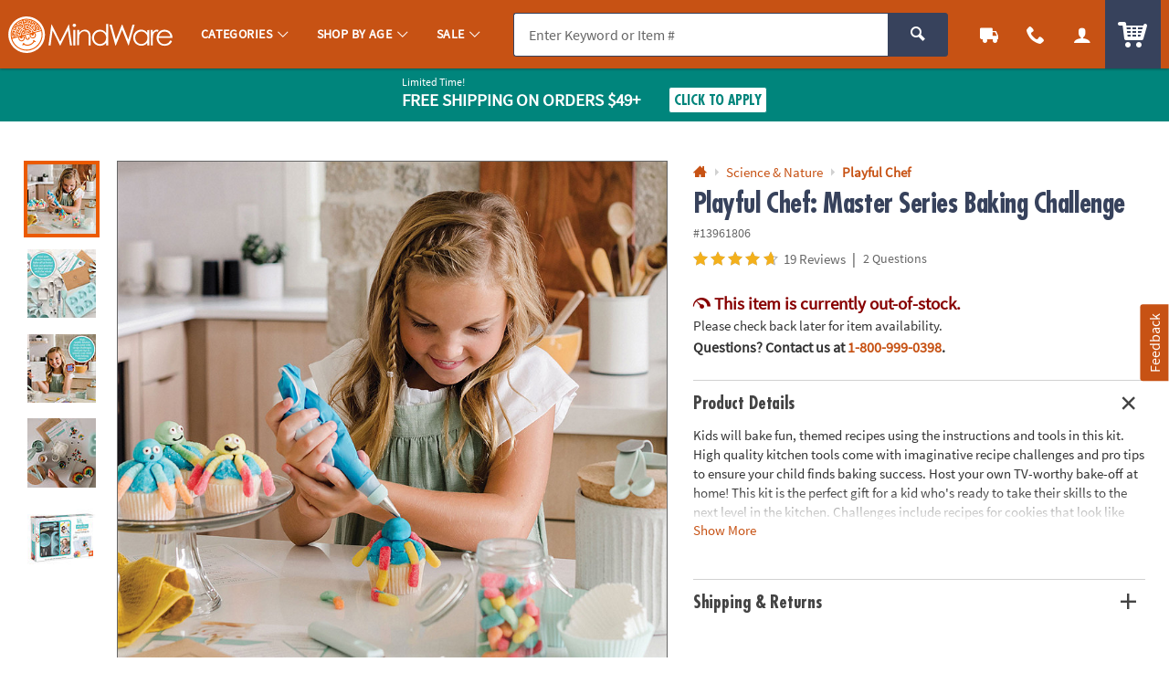

--- FILE ---
content_type: text/html;charset=UTF-8
request_url: https://www.mindware.orientaltrading.com/web/browse/bundleItems/13961806?parentSku=&recommendationTarget=
body_size: 2692
content:

      <script>
        window.utag_data.domo = {"pinball":1,"arigato":false};
        console.log("Domo Arigato:", window.utag_data.domo);
      </script>
    














    <div id="bundle_and_save" class="c_pdp_page_section u_bdrT">
        <h2 class="o_hL u_txtGray5 u_lhf">
            <div class="p_toggler u_pointer u_block u_relative u_padVS u_padVM@mobile u_padRL@mobile" data-parent=".c_pdp_page_section" data-target=".c_pdp_page_section_content" tabindex="0">
                <span class="icon_price-tags u_txtPrice u_align_middle" aria-hidden="true"></span>
                <span class="u_align_middle">Buy Any 3 Playful Chef Items & Save 15%</span>
                <a href="https://www.mindware.orientaltrading.com/buy-any-3-playful-chef-items-and-save-15-a2-13957935.fltr" class="u_a u_block@mobile u_font4 u_txtXS u_lhtf u_underline u_txtGray4 u_txtColor1_hover u_marLXS">View All 6 Items</a>
                <span class="u_absoluteR u_absolute_centerY u_marRXS">
                    <span class="icon_plus3 p_toggler_off u_none" aria-hidden="true"></span>
                    <span class="icon_cross2 p_toggler_on" aria-hidden="true"></span>
                </span>
            </div>
            
        </h2>

        <div class="c_pdp_page_section_content u_padTS u_marBL">
            <div class="p_slide_container p_slide_pagination u_padBS">
                <div class="p_slide_left">
                    <a href="#" class="u_a u_txtXL u_block u_absoluteTL u_w_100 u_h_100" aria-label="Previous">
                        <span class="u_absolute_center icon_arrow-left4" aria-hidden="true"></span>
                    </a>
                </div>
                <div class="p_slide">
                    <div class="p_slide_track p_slide_7@desktopL p_slide_6 p_slide_5@tablet p_slide_2_half@mobile">

                        <!-- BUNDLE LOOP -->
                        


                            
                            
                            
                            
                            
                            

                            
                            



                            <div class="p_slide_item">
                                <div class="c_item_template c_recommended_item u_h_100 u_relative" data-sku="13937383">

                                    <div class="h_top u_h_100">
                                        <a href="/playful-chef-deluxe-cake-decorating-studio-a2-13937383.fltr?rm=BUNDLE_AND_SAVE&rt=RECOMMENDED_ITEM&rp=1" class="u_a u_block p_hawk_click_item p_cm_el_clicksku" data-cm_id="" data-cm_cat="" data-cm_sku="13937383" data-cm_save="">
                                            <div class="c_item_img u_marBXS">
                                                <img src="data:image/svg+xml;utf8,%3Csvg%20xmlns%3D%27http%3A//www.w3.org/2000/svg%27%20viewBox%3D%270%200%20300%20300%27%3E%3C/svg%3E" data-src="//s7.orientaltrading.com/is/image/OrientalTrading/QV_VIEWER_IMAGE/null~13937383.jpg" class="p_slide_lazy u_block" alt="Playful Chef: Deluxe Cake Decorating Studio" />
                                            </div>
                                            <div class="o_hS u_txtXS@mobile u_txtColor2 u_lhf u_marBXXS">Playful Chef: Deluxe Cake Decorating Studio</div>

                                            
                                                <div class="u_txtS u_txtXS@mobile u_lhf u_marBXS">
                                                    <span class="u_padRXS">1 Set(s)</span>
                                                </div>
                                                

                                                
                                                    
                                                    
                                                        <div class="u_lhf u_marBXXS">
                                                            <span class="o_hM u_txtPrice">
                                                                $39.95
                                                            </span>
                                                            
                                                        </div>
                                                    
                                                
                                            

                                            
                                                <div class="u_txtS">
                                                    <div class="c_rating u_txt_left " title="4.60/5.0 Stars" aria-label="4.60 out of 5 Stars">
                                                        <div class="c_rating_back u_txtGray3 u_align_middle">
                                                            
                                                            
                                                            <div class="c_rating_front u_txtRating" style="width: 92.00%"></div>
                                                        </div>
                                                        <span class="c_rating_count u_txtFine u_txtGray4 u_align_middle">(19)</span>
                                                    </div>
                                                </div>
                                            

                                        </a>

                                        <!-- SPACER -->
                                        <div class="h_spacer u_invisible u_padBS">
                                            
                                                <div class="c_cta_spacer o_btn o_btnS o_btnXS@mobile o_btnColor1 u_marVXS">&nbsp;</div>
                                                <div class="c_qv_spacer u_hide@mobile">&nbsp;</div>
                                            
                                        </div>
                                    </div>
                                    <!-- BOTTOM -->
                                    <div class="h_bottom u_w_100 u_absoluteBL u_padBS">
                                        
                                            
                                                
                                                    <form class="c_atc_form js_atc_form u_marBXS">

                                                        <!-- <input type="hidden" name="wishlist_id" class="c_atc_wishlist_id" value="" /> -->
                                                        <input type="hidden" name="customer_id" class="c_atc_customer_id" value="" />
                                                        <input type="hidden" name="cart_id" class="c_atc_cart_id" value="" />
                                                        <input type="hidden" name="visitor_id" class="c_atc_visitor_id" value="42794120865" />

                                                        <input type="hidden" name="sku" class="c_atc_sku" value="13937383" />
                                                        <input type="hidden" name="quantity" class="c_atc_quantity" value="1" />
                                                        <input type="hidden" name="name" class="c_atc_name" value="" />
                                                        <input type="hidden" name="uom" class="c_atc_uom" value="" />
                                                        <input type="hidden" name="case" class="c_atc_case" value="" />
                                                        <input type="hidden" name="price" class="c_atc_price" value="39.950" />
                                                        <input type="hidden" name="item_type" class="c_atc_item_type" value="ITEM" />
                                                        

                                                        <input type="hidden" name="stock_status" class="c_atc_stock_status" value="" />
                                                        <input type="hidden" name="rating" class="c_atc_rating" value="4.60" />
                                                        <input type="hidden" name="reviews" class="c_atc_reviews" value="19" />
                                                        <input type="hidden" name="sponsored" class="c_atc_sponsored" value="" />
                                                        <input type="hidden" name="parent_sku" class="c_atc_parent_sku" value="13957935" />
                                                        <input type="hidden" name="parent_name" class="c_atc_parent_name" value="">
                                                        <input type="hidden" name="brand" class="c_atc_brand" value="MW" />
                                                        <input type="hidden" name="category_id" class="c_atc_category_id" value="">
                                                        <input type="hidden" name="category_name" class="c_atc_category_name" value="">
                                                        <input type="hidden" name="item_prefix" class="c_atc_item_prefix" value="" />
                                                        <input type="hidden" name="bundle_capable" class="c_atc_bundle_capable" value="true" />

                                                        <!-- Analytics -->
                                                        <input type="hidden" name="location" class="c_atc_location" value="" />
                                                        <input type="hidden" name="template" class="c_atc_template" value="RECOMMENDED_ITEM" />
                                                        <input type="hidden" name="module" class="c_atc_module" value="BUNDLE_AND_SAVE" />
                                                        <input type="hidden" name="position" class="c_atc_position" value="1" />
                                                        <input type="hidden" name="main_sku" class="c_atc_main_sku" value="" />

                                                        

                                                        <button class="c_atc o_btn o_btnS o_btnXS@mobile o_btnAction c_btnLoading u_marVXS" type="submit" tabindex="" aria-label="Add to Cart">
                                                            <span class="c_loading_icons o_btn__iconL u_txtL u_relative">
                                                                <span class="c_loading_default icon_cart5" aria-hidden="true"></span>
                                                                <span class="c_loading_loading icon_spinner c_icon_spin_steps" aria-hidden="true"></span>
                                                            </span>
                                                            <span class="c_loading_text">Add <span class="u_hide@mobile">to Cart</span></span>
                                                        </button>
                                                    </form>
                                                
                                            
                                            
                                                

                                                    

                                                    <div class="u_hide@mobile u_txt_center">
                                                        <a class="p_slidal u_a u_txtColor1 u_block js_quickview" href="/web/browse/productQuickView?partyThemePack=N&isQv=true&sku=13937383&rm=BUNDLE_AND_SAVE&rt=RECOMMENDED_ITEM&rp=1&recommendation=Recently%2520Viewed&parentSkuName=13957935&pdpBundleSaveFlag=true">
                                                            <span class="icon_popout o_btn__iconL" aria-hidden="true"></span>
                                                            Quick View
                                                        </a>
                                                    </div>

                                                
                                                
                                            
                                        
                                    </div>
                                </div>
                            </div>
                        


                            
                            
                            
                            
                            
                            

                            
                            



                            <div class="p_slide_item">
                                <div class="c_item_template c_recommended_item u_h_100 u_relative" data-sku="13779467">

                                    <div class="h_top u_h_100">
                                        <a href="/playful-chef-safety-knife-set-a2-13779467.fltr?rm=BUNDLE_AND_SAVE&rt=RECOMMENDED_ITEM&rp=2" class="u_a u_block p_hawk_click_item p_cm_el_clicksku" data-cm_id="" data-cm_cat="" data-cm_sku="13779467" data-cm_save="">
                                            <div class="c_item_img u_marBXS">
                                                <img src="data:image/svg+xml;utf8,%3Csvg%20xmlns%3D%27http%3A//www.w3.org/2000/svg%27%20viewBox%3D%270%200%20300%20300%27%3E%3C/svg%3E" data-src="//s7.orientaltrading.com/is/image/OrientalTrading/QV_VIEWER_IMAGE/null~13779467.jpg" class="p_slide_lazy u_block" alt="Playful Chef: Safety Knife Set" />
                                            </div>
                                            <div class="o_hS u_txtXS@mobile u_txtColor2 u_lhf u_marBXXS">Playful Chef: Safety Knife Set</div>

                                            
                                                <div class="u_txtS u_txtXS@mobile u_lhf u_marBXS">
                                                    <span class="u_padRXS">1 Piece(s)</span>
                                                </div>
                                                

                                                
                                                    
                                                    
                                                        <div class="u_lhf u_marBXXS">
                                                            <span class="o_hM u_txtPrice">
                                                                $11.95
                                                            </span>
                                                            
                                                        </div>
                                                    
                                                
                                            

                                            
                                                <div class="u_txtS">
                                                    <div class="c_rating u_txt_left " title="4.10/5.0 Stars" aria-label="4.10 out of 5 Stars">
                                                        <div class="c_rating_back u_txtGray3 u_align_middle">
                                                            
                                                            
                                                            <div class="c_rating_front u_txtRating" style="width: 82.00%"></div>
                                                        </div>
                                                        <span class="c_rating_count u_txtFine u_txtGray4 u_align_middle">(72)</span>
                                                    </div>
                                                </div>
                                            

                                        </a>

                                        <!-- SPACER -->
                                        <div class="h_spacer u_invisible u_padBS">
                                            
                                                <div class="c_cta_spacer o_btn o_btnS o_btnXS@mobile o_btnColor1 u_marVXS">&nbsp;</div>
                                                <div class="c_qv_spacer u_hide@mobile">&nbsp;</div>
                                            
                                        </div>
                                    </div>
                                    <!-- BOTTOM -->
                                    <div class="h_bottom u_w_100 u_absoluteBL u_padBS">
                                        
                                            
                                                
                                                    <form class="c_atc_form js_atc_form u_marBXS">

                                                        <!-- <input type="hidden" name="wishlist_id" class="c_atc_wishlist_id" value="" /> -->
                                                        <input type="hidden" name="customer_id" class="c_atc_customer_id" value="" />
                                                        <input type="hidden" name="cart_id" class="c_atc_cart_id" value="" />
                                                        <input type="hidden" name="visitor_id" class="c_atc_visitor_id" value="42794120865" />

                                                        <input type="hidden" name="sku" class="c_atc_sku" value="13779467" />
                                                        <input type="hidden" name="quantity" class="c_atc_quantity" value="1" />
                                                        <input type="hidden" name="name" class="c_atc_name" value="" />
                                                        <input type="hidden" name="uom" class="c_atc_uom" value="" />
                                                        <input type="hidden" name="case" class="c_atc_case" value="" />
                                                        <input type="hidden" name="price" class="c_atc_price" value="11.950" />
                                                        <input type="hidden" name="item_type" class="c_atc_item_type" value="ITEM" />
                                                        

                                                        <input type="hidden" name="stock_status" class="c_atc_stock_status" value="" />
                                                        <input type="hidden" name="rating" class="c_atc_rating" value="4.10" />
                                                        <input type="hidden" name="reviews" class="c_atc_reviews" value="72" />
                                                        <input type="hidden" name="sponsored" class="c_atc_sponsored" value="" />
                                                        <input type="hidden" name="parent_sku" class="c_atc_parent_sku" value="13957935" />
                                                        <input type="hidden" name="parent_name" class="c_atc_parent_name" value="">
                                                        <input type="hidden" name="brand" class="c_atc_brand" value="MW" />
                                                        <input type="hidden" name="category_id" class="c_atc_category_id" value="">
                                                        <input type="hidden" name="category_name" class="c_atc_category_name" value="">
                                                        <input type="hidden" name="item_prefix" class="c_atc_item_prefix" value="" />
                                                        <input type="hidden" name="bundle_capable" class="c_atc_bundle_capable" value="true" />

                                                        <!-- Analytics -->
                                                        <input type="hidden" name="location" class="c_atc_location" value="" />
                                                        <input type="hidden" name="template" class="c_atc_template" value="RECOMMENDED_ITEM" />
                                                        <input type="hidden" name="module" class="c_atc_module" value="BUNDLE_AND_SAVE" />
                                                        <input type="hidden" name="position" class="c_atc_position" value="2" />
                                                        <input type="hidden" name="main_sku" class="c_atc_main_sku" value="" />

                                                        

                                                        <button class="c_atc o_btn o_btnS o_btnXS@mobile o_btnAction c_btnLoading u_marVXS" type="submit" tabindex="" aria-label="Add to Cart">
                                                            <span class="c_loading_icons o_btn__iconL u_txtL u_relative">
                                                                <span class="c_loading_default icon_cart5" aria-hidden="true"></span>
                                                                <span class="c_loading_loading icon_spinner c_icon_spin_steps" aria-hidden="true"></span>
                                                            </span>
                                                            <span class="c_loading_text">Add <span class="u_hide@mobile">to Cart</span></span>
                                                        </button>
                                                    </form>
                                                
                                            
                                            
                                                

                                                    

                                                    <div class="u_hide@mobile u_txt_center">
                                                        <a class="p_slidal u_a u_txtColor1 u_block js_quickview" href="/web/browse/productQuickView?partyThemePack=N&isQv=true&sku=13779467&rm=BUNDLE_AND_SAVE&rt=RECOMMENDED_ITEM&rp=2&recommendation=Recently%2520Viewed&parentSkuName=13957935&pdpBundleSaveFlag=true">
                                                            <span class="icon_popout o_btn__iconL" aria-hidden="true"></span>
                                                            Quick View
                                                        </a>
                                                    </div>

                                                
                                                
                                            
                                        
                                    </div>
                                </div>
                            </div>
                        


                            
                            
                            
                            
                            
                            

                            
                            



                            <div class="p_slide_item">
                                <div class="c_item_template c_recommended_item u_h_100 u_relative" data-sku="13788381">

                                    <div class="h_top u_h_100">
                                        <a href="/playful-chef-chocolate-melter-studio-a2-13788381.fltr?rm=BUNDLE_AND_SAVE&rt=RECOMMENDED_ITEM&rp=3" class="u_a u_block p_hawk_click_item p_cm_el_clicksku" data-cm_id="" data-cm_cat="" data-cm_sku="13788381" data-cm_save="">
                                            <div class="c_item_img u_marBXS">
                                                <img src="data:image/svg+xml;utf8,%3Csvg%20xmlns%3D%27http%3A//www.w3.org/2000/svg%27%20viewBox%3D%270%200%20300%20300%27%3E%3C/svg%3E" data-src="//s7.orientaltrading.com/is/image/OrientalTrading/QV_VIEWER_IMAGE/null~13788381.jpg" class="p_slide_lazy u_block" alt="Playful Chef: Chocolate Melter Studio" />
                                            </div>
                                            <div class="o_hS u_txtXS@mobile u_txtColor2 u_lhf u_marBXXS">Playful Chef: Chocolate Melter Studio</div>

                                            
                                                <div class="u_txtS u_txtXS@mobile u_lhf u_marBXS">
                                                    <span class="u_padRXS">1 Piece(s)</span>
                                                </div>
                                                

                                                
                                                    
                                                    
                                                        <div class="u_lhf u_marBXXS">
                                                            <span class="o_hM u_txtPrice">
                                                                $29.95
                                                            </span>
                                                            
                                                        </div>
                                                    
                                                
                                            

                                            
                                                <div class="u_txtS">
                                                    <div class="c_rating u_txt_left " title="4.10/5.0 Stars" aria-label="4.10 out of 5 Stars">
                                                        <div class="c_rating_back u_txtGray3 u_align_middle">
                                                            
                                                            
                                                            <div class="c_rating_front u_txtRating" style="width: 82.00%"></div>
                                                        </div>
                                                        <span class="c_rating_count u_txtFine u_txtGray4 u_align_middle">(16)</span>
                                                    </div>
                                                </div>
                                            

                                        </a>

                                        <!-- SPACER -->
                                        <div class="h_spacer u_invisible u_padBS">
                                            
                                                <div class="c_cta_spacer o_btn o_btnS o_btnXS@mobile o_btnColor1 u_marVXS">&nbsp;</div>
                                                <div class="c_qv_spacer u_hide@mobile">&nbsp;</div>
                                            
                                        </div>
                                    </div>
                                    <!-- BOTTOM -->
                                    <div class="h_bottom u_w_100 u_absoluteBL u_padBS">
                                        
                                            
                                                
                                                    <form class="c_atc_form js_atc_form u_marBXS">

                                                        <!-- <input type="hidden" name="wishlist_id" class="c_atc_wishlist_id" value="" /> -->
                                                        <input type="hidden" name="customer_id" class="c_atc_customer_id" value="" />
                                                        <input type="hidden" name="cart_id" class="c_atc_cart_id" value="" />
                                                        <input type="hidden" name="visitor_id" class="c_atc_visitor_id" value="42794120865" />

                                                        <input type="hidden" name="sku" class="c_atc_sku" value="13788381" />
                                                        <input type="hidden" name="quantity" class="c_atc_quantity" value="1" />
                                                        <input type="hidden" name="name" class="c_atc_name" value="" />
                                                        <input type="hidden" name="uom" class="c_atc_uom" value="" />
                                                        <input type="hidden" name="case" class="c_atc_case" value="" />
                                                        <input type="hidden" name="price" class="c_atc_price" value="29.950" />
                                                        <input type="hidden" name="item_type" class="c_atc_item_type" value="ITEM" />
                                                        

                                                        <input type="hidden" name="stock_status" class="c_atc_stock_status" value="" />
                                                        <input type="hidden" name="rating" class="c_atc_rating" value="4.10" />
                                                        <input type="hidden" name="reviews" class="c_atc_reviews" value="16" />
                                                        <input type="hidden" name="sponsored" class="c_atc_sponsored" value="" />
                                                        <input type="hidden" name="parent_sku" class="c_atc_parent_sku" value="13957935" />
                                                        <input type="hidden" name="parent_name" class="c_atc_parent_name" value="">
                                                        <input type="hidden" name="brand" class="c_atc_brand" value="MW" />
                                                        <input type="hidden" name="category_id" class="c_atc_category_id" value="">
                                                        <input type="hidden" name="category_name" class="c_atc_category_name" value="">
                                                        <input type="hidden" name="item_prefix" class="c_atc_item_prefix" value="" />
                                                        <input type="hidden" name="bundle_capable" class="c_atc_bundle_capable" value="true" />

                                                        <!-- Analytics -->
                                                        <input type="hidden" name="location" class="c_atc_location" value="" />
                                                        <input type="hidden" name="template" class="c_atc_template" value="RECOMMENDED_ITEM" />
                                                        <input type="hidden" name="module" class="c_atc_module" value="BUNDLE_AND_SAVE" />
                                                        <input type="hidden" name="position" class="c_atc_position" value="3" />
                                                        <input type="hidden" name="main_sku" class="c_atc_main_sku" value="" />

                                                        

                                                        <button class="c_atc o_btn o_btnS o_btnXS@mobile o_btnAction c_btnLoading u_marVXS" type="submit" tabindex="" aria-label="Add to Cart">
                                                            <span class="c_loading_icons o_btn__iconL u_txtL u_relative">
                                                                <span class="c_loading_default icon_cart5" aria-hidden="true"></span>
                                                                <span class="c_loading_loading icon_spinner c_icon_spin_steps" aria-hidden="true"></span>
                                                            </span>
                                                            <span class="c_loading_text">Add <span class="u_hide@mobile">to Cart</span></span>
                                                        </button>
                                                    </form>
                                                
                                            
                                            
                                                

                                                    

                                                    <div class="u_hide@mobile u_txt_center">
                                                        <a class="p_slidal u_a u_txtColor1 u_block js_quickview" href="/web/browse/productQuickView?partyThemePack=N&isQv=true&sku=13788381&rm=BUNDLE_AND_SAVE&rt=RECOMMENDED_ITEM&rp=3&recommendation=Recently%2520Viewed&parentSkuName=13957935&pdpBundleSaveFlag=true">
                                                            <span class="icon_popout o_btn__iconL" aria-hidden="true"></span>
                                                            Quick View
                                                        </a>
                                                    </div>

                                                
                                                
                                            
                                        
                                    </div>
                                </div>
                            </div>
                        


                            
                            
                            
                            
                            
                            

                            
                            



                            <div class="p_slide_item">
                                <div class="c_item_template c_recommended_item u_h_100 u_relative" data-sku="13779465">

                                    <div class="h_top u_h_100">
                                        <a href="/playful-chef-deluxe-cooking-kit-a2-13779465.fltr?rm=BUNDLE_AND_SAVE&rt=RECOMMENDED_ITEM&rp=4" class="u_a u_block p_hawk_click_item p_cm_el_clicksku" data-cm_id="" data-cm_cat="" data-cm_sku="13779465" data-cm_save="">
                                            <div class="c_item_img u_marBXS">
                                                <img src="data:image/svg+xml;utf8,%3Csvg%20xmlns%3D%27http%3A//www.w3.org/2000/svg%27%20viewBox%3D%270%200%20300%20300%27%3E%3C/svg%3E" data-src="//s7.orientaltrading.com/is/image/OrientalTrading/QV_VIEWER_IMAGE/null~13779465.jpg" class="p_slide_lazy u_block" alt="Playful Chef: Deluxe Cooking Kit" />
                                            </div>
                                            <div class="o_hS u_txtXS@mobile u_txtColor2 u_lhf u_marBXXS">Playful Chef: Deluxe Cooking Kit</div>

                                            
                                                <div class="u_txtS u_txtXS@mobile u_lhf u_marBXS">
                                                    <span class="u_padRXS">1 Piece(s)</span>
                                                </div>
                                                

                                                
                                                    
                                                    
                                                        <div class="u_lhf u_marBXXS">
                                                            <span class="o_hM u_txtPrice">
                                                                $39.95
                                                            </span>
                                                            
                                                        </div>
                                                    
                                                
                                            

                                            
                                                <div class="u_txtS">
                                                    <div class="c_rating u_txt_left " title="4.80/5.0 Stars" aria-label="4.80 out of 5 Stars">
                                                        <div class="c_rating_back u_txtGray3 u_align_middle">
                                                            
                                                            
                                                            <div class="c_rating_front u_txtRating" style="width: 96.00%"></div>
                                                        </div>
                                                        <span class="c_rating_count u_txtFine u_txtGray4 u_align_middle">(25)</span>
                                                    </div>
                                                </div>
                                            

                                        </a>

                                        <!-- SPACER -->
                                        <div class="h_spacer u_invisible u_padBS">
                                            
                                                <div class="c_cta_spacer o_btn o_btnS o_btnXS@mobile o_btnColor1 u_marVXS">&nbsp;</div>
                                                <div class="c_qv_spacer u_hide@mobile">&nbsp;</div>
                                            
                                        </div>
                                    </div>
                                    <!-- BOTTOM -->
                                    <div class="h_bottom u_w_100 u_absoluteBL u_padBS">
                                        
                                            
                                                
                                                    <form class="c_atc_form js_atc_form u_marBXS">

                                                        <!-- <input type="hidden" name="wishlist_id" class="c_atc_wishlist_id" value="" /> -->
                                                        <input type="hidden" name="customer_id" class="c_atc_customer_id" value="" />
                                                        <input type="hidden" name="cart_id" class="c_atc_cart_id" value="" />
                                                        <input type="hidden" name="visitor_id" class="c_atc_visitor_id" value="42794120865" />

                                                        <input type="hidden" name="sku" class="c_atc_sku" value="13779465" />
                                                        <input type="hidden" name="quantity" class="c_atc_quantity" value="1" />
                                                        <input type="hidden" name="name" class="c_atc_name" value="" />
                                                        <input type="hidden" name="uom" class="c_atc_uom" value="" />
                                                        <input type="hidden" name="case" class="c_atc_case" value="" />
                                                        <input type="hidden" name="price" class="c_atc_price" value="39.950" />
                                                        <input type="hidden" name="item_type" class="c_atc_item_type" value="ITEM" />
                                                        

                                                        <input type="hidden" name="stock_status" class="c_atc_stock_status" value="" />
                                                        <input type="hidden" name="rating" class="c_atc_rating" value="4.80" />
                                                        <input type="hidden" name="reviews" class="c_atc_reviews" value="25" />
                                                        <input type="hidden" name="sponsored" class="c_atc_sponsored" value="" />
                                                        <input type="hidden" name="parent_sku" class="c_atc_parent_sku" value="13957935" />
                                                        <input type="hidden" name="parent_name" class="c_atc_parent_name" value="">
                                                        <input type="hidden" name="brand" class="c_atc_brand" value="MW" />
                                                        <input type="hidden" name="category_id" class="c_atc_category_id" value="">
                                                        <input type="hidden" name="category_name" class="c_atc_category_name" value="">
                                                        <input type="hidden" name="item_prefix" class="c_atc_item_prefix" value="" />
                                                        <input type="hidden" name="bundle_capable" class="c_atc_bundle_capable" value="true" />

                                                        <!-- Analytics -->
                                                        <input type="hidden" name="location" class="c_atc_location" value="" />
                                                        <input type="hidden" name="template" class="c_atc_template" value="RECOMMENDED_ITEM" />
                                                        <input type="hidden" name="module" class="c_atc_module" value="BUNDLE_AND_SAVE" />
                                                        <input type="hidden" name="position" class="c_atc_position" value="4" />
                                                        <input type="hidden" name="main_sku" class="c_atc_main_sku" value="" />

                                                        

                                                        <button class="c_atc o_btn o_btnS o_btnXS@mobile o_btnAction c_btnLoading u_marVXS" type="submit" tabindex="" aria-label="Add to Cart">
                                                            <span class="c_loading_icons o_btn__iconL u_txtL u_relative">
                                                                <span class="c_loading_default icon_cart5" aria-hidden="true"></span>
                                                                <span class="c_loading_loading icon_spinner c_icon_spin_steps" aria-hidden="true"></span>
                                                            </span>
                                                            <span class="c_loading_text">Add <span class="u_hide@mobile">to Cart</span></span>
                                                        </button>
                                                    </form>
                                                
                                            
                                            
                                                

                                                    

                                                    <div class="u_hide@mobile u_txt_center">
                                                        <a class="p_slidal u_a u_txtColor1 u_block js_quickview" href="/web/browse/productQuickView?partyThemePack=N&isQv=true&sku=13779465&rm=BUNDLE_AND_SAVE&rt=RECOMMENDED_ITEM&rp=4&recommendation=Recently%2520Viewed&parentSkuName=13957935&pdpBundleSaveFlag=true">
                                                            <span class="icon_popout o_btn__iconL" aria-hidden="true"></span>
                                                            Quick View
                                                        </a>
                                                    </div>

                                                
                                                
                                            
                                        
                                    </div>
                                </div>
                            </div>
                        


                            
                            
                            
                            
                            
                            

                            
                            



                            <div class="p_slide_item">
                                <div class="c_item_template c_recommended_item u_h_100 u_relative" data-sku="14093261">

                                    <div class="h_top u_h_100">
                                        <a href="/playful-chef-cooking-challenge-kit-a2-14093261.fltr?rm=BUNDLE_AND_SAVE&rt=RECOMMENDED_ITEM&rp=5" class="u_a u_block p_hawk_click_item p_cm_el_clicksku" data-cm_id="" data-cm_cat="" data-cm_sku="14093261" data-cm_save="">
                                            <div class="c_item_img u_marBXS">
                                                <img src="data:image/svg+xml;utf8,%3Csvg%20xmlns%3D%27http%3A//www.w3.org/2000/svg%27%20viewBox%3D%270%200%20300%20300%27%3E%3C/svg%3E" data-src="//s7.orientaltrading.com/is/image/OrientalTrading/QV_VIEWER_IMAGE/null~14093261.jpg" class="p_slide_lazy u_block" alt="Playful Chef Cooking Challenge Kit" />
                                            </div>
                                            <div class="o_hS u_txtXS@mobile u_txtColor2 u_lhf u_marBXXS">Playful Chef Cooking Challenge Kit</div>

                                            
                                                <div class="u_txtS u_txtXS@mobile u_lhf u_marBXS">
                                                    <span class="u_padRXS">Each</span>
                                                </div>
                                                

                                                
                                                    
                                                    
                                                        <div class="u_lhf u_marBXXS">
                                                            <span class="o_hM u_txtPrice">
                                                                $39.95
                                                            </span>
                                                            
                                                        </div>
                                                    
                                                
                                            

                                            
                                                <div class="u_txtS">
                                                    <div class="c_rating u_txt_left " title="5.00/5.0 Stars" aria-label="5.00 out of 5 Stars">
                                                        <div class="c_rating_back u_txtGray3 u_align_middle">
                                                            
                                                            
                                                            <div class="c_rating_front u_txtRating" style="width: 100.00%"></div>
                                                        </div>
                                                        <span class="c_rating_count u_txtFine u_txtGray4 u_align_middle">(2)</span>
                                                    </div>
                                                </div>
                                            

                                        </a>

                                        <!-- SPACER -->
                                        <div class="h_spacer u_invisible u_padBS">
                                            
                                                <div class="c_cta_spacer o_btn o_btnS o_btnXS@mobile o_btnColor1 u_marVXS">&nbsp;</div>
                                                <div class="c_qv_spacer u_hide@mobile">&nbsp;</div>
                                            
                                        </div>
                                    </div>
                                    <!-- BOTTOM -->
                                    <div class="h_bottom u_w_100 u_absoluteBL u_padBS">
                                        
                                            
                                                
                                                    <form class="c_atc_form js_atc_form u_marBXS">

                                                        <!-- <input type="hidden" name="wishlist_id" class="c_atc_wishlist_id" value="" /> -->
                                                        <input type="hidden" name="customer_id" class="c_atc_customer_id" value="" />
                                                        <input type="hidden" name="cart_id" class="c_atc_cart_id" value="" />
                                                        <input type="hidden" name="visitor_id" class="c_atc_visitor_id" value="42794120865" />

                                                        <input type="hidden" name="sku" class="c_atc_sku" value="14093261" />
                                                        <input type="hidden" name="quantity" class="c_atc_quantity" value="1" />
                                                        <input type="hidden" name="name" class="c_atc_name" value="" />
                                                        <input type="hidden" name="uom" class="c_atc_uom" value="" />
                                                        <input type="hidden" name="case" class="c_atc_case" value="" />
                                                        <input type="hidden" name="price" class="c_atc_price" value="39.950" />
                                                        <input type="hidden" name="item_type" class="c_atc_item_type" value="ITEM" />
                                                        

                                                        <input type="hidden" name="stock_status" class="c_atc_stock_status" value="" />
                                                        <input type="hidden" name="rating" class="c_atc_rating" value="5.00" />
                                                        <input type="hidden" name="reviews" class="c_atc_reviews" value="2" />
                                                        <input type="hidden" name="sponsored" class="c_atc_sponsored" value="" />
                                                        <input type="hidden" name="parent_sku" class="c_atc_parent_sku" value="13957935" />
                                                        <input type="hidden" name="parent_name" class="c_atc_parent_name" value="">
                                                        <input type="hidden" name="brand" class="c_atc_brand" value="MW" />
                                                        <input type="hidden" name="category_id" class="c_atc_category_id" value="">
                                                        <input type="hidden" name="category_name" class="c_atc_category_name" value="">
                                                        <input type="hidden" name="item_prefix" class="c_atc_item_prefix" value="" />
                                                        <input type="hidden" name="bundle_capable" class="c_atc_bundle_capable" value="true" />

                                                        <!-- Analytics -->
                                                        <input type="hidden" name="location" class="c_atc_location" value="" />
                                                        <input type="hidden" name="template" class="c_atc_template" value="RECOMMENDED_ITEM" />
                                                        <input type="hidden" name="module" class="c_atc_module" value="BUNDLE_AND_SAVE" />
                                                        <input type="hidden" name="position" class="c_atc_position" value="5" />
                                                        <input type="hidden" name="main_sku" class="c_atc_main_sku" value="" />

                                                        

                                                        <button class="c_atc o_btn o_btnS o_btnXS@mobile o_btnAction c_btnLoading u_marVXS" type="submit" tabindex="" aria-label="Add to Cart">
                                                            <span class="c_loading_icons o_btn__iconL u_txtL u_relative">
                                                                <span class="c_loading_default icon_cart5" aria-hidden="true"></span>
                                                                <span class="c_loading_loading icon_spinner c_icon_spin_steps" aria-hidden="true"></span>
                                                            </span>
                                                            <span class="c_loading_text">Add <span class="u_hide@mobile">to Cart</span></span>
                                                        </button>
                                                    </form>
                                                
                                            
                                            
                                                

                                                    

                                                    <div class="u_hide@mobile u_txt_center">
                                                        <a class="p_slidal u_a u_txtColor1 u_block js_quickview" href="/web/browse/productQuickView?partyThemePack=N&isQv=true&sku=14093261&rm=BUNDLE_AND_SAVE&rt=RECOMMENDED_ITEM&rp=5&recommendation=Recently%2520Viewed&parentSkuName=13957935&pdpBundleSaveFlag=true">
                                                            <span class="icon_popout o_btn__iconL" aria-hidden="true"></span>
                                                            Quick View
                                                        </a>
                                                    </div>

                                                
                                                
                                            
                                        
                                    </div>
                                </div>
                            </div>
                        


                            
                            
                            
                            
                            
                            

                            
                            



                            <div class="p_slide_item">
                                <div class="c_item_template c_recommended_item u_h_100 u_relative" data-sku="14120029">

                                    <div class="h_top u_h_100">
                                        <a href="/playful-chef-deluxe-charcuterie-kit-a2-14120029.fltr?rm=BUNDLE_AND_SAVE&rt=RECOMMENDED_ITEM&rp=6" class="u_a u_block p_hawk_click_item p_cm_el_clicksku" data-cm_id="" data-cm_cat="" data-cm_sku="14120029" data-cm_save="">
                                            <div class="c_item_img u_marBXS">
                                                <img src="data:image/svg+xml;utf8,%3Csvg%20xmlns%3D%27http%3A//www.w3.org/2000/svg%27%20viewBox%3D%270%200%20300%20300%27%3E%3C/svg%3E" data-src="//s7.orientaltrading.com/is/image/OrientalTrading/QV_VIEWER_IMAGE/null~14120029.jpg" class="p_slide_lazy u_block" alt="Playful Chef: Deluxe Charcuterie Kit" />
                                            </div>
                                            <div class="o_hS u_txtXS@mobile u_txtColor2 u_lhf u_marBXXS">Playful Chef: Deluxe Charcuterie Kit</div>

                                            
                                                <div class="u_txtS u_txtXS@mobile u_lhf u_marBXS">
                                                    <span class="u_padRXS">1 Piece(s)</span>
                                                </div>
                                                

                                                
                                                    
                                                    
                                                        <div class="u_lhf u_marBXXS">
                                                            <span class="o_hM u_txtPrice">
                                                                $39.95
                                                            </span>
                                                            
                                                        </div>
                                                    
                                                
                                            

                                            
                                                <div class="u_txtS">
                                                    <div class="c_rating u_txt_left " title="4.60/5.0 Stars" aria-label="4.60 out of 5 Stars">
                                                        <div class="c_rating_back u_txtGray3 u_align_middle">
                                                            
                                                            
                                                            <div class="c_rating_front u_txtRating" style="width: 92.00%"></div>
                                                        </div>
                                                        <span class="c_rating_count u_txtFine u_txtGray4 u_align_middle">(7)</span>
                                                    </div>
                                                </div>
                                            

                                        </a>

                                        <!-- SPACER -->
                                        <div class="h_spacer u_invisible u_padBS">
                                            
                                                <div class="c_cta_spacer o_btn o_btnS o_btnXS@mobile o_btnColor1 u_marVXS">&nbsp;</div>
                                                <div class="c_qv_spacer u_hide@mobile">&nbsp;</div>
                                            
                                        </div>
                                    </div>
                                    <!-- BOTTOM -->
                                    <div class="h_bottom u_w_100 u_absoluteBL u_padBS">
                                        
                                            
                                                
                                                    <form class="c_atc_form js_atc_form u_marBXS">

                                                        <!-- <input type="hidden" name="wishlist_id" class="c_atc_wishlist_id" value="" /> -->
                                                        <input type="hidden" name="customer_id" class="c_atc_customer_id" value="" />
                                                        <input type="hidden" name="cart_id" class="c_atc_cart_id" value="" />
                                                        <input type="hidden" name="visitor_id" class="c_atc_visitor_id" value="42794120865" />

                                                        <input type="hidden" name="sku" class="c_atc_sku" value="14120029" />
                                                        <input type="hidden" name="quantity" class="c_atc_quantity" value="1" />
                                                        <input type="hidden" name="name" class="c_atc_name" value="" />
                                                        <input type="hidden" name="uom" class="c_atc_uom" value="" />
                                                        <input type="hidden" name="case" class="c_atc_case" value="" />
                                                        <input type="hidden" name="price" class="c_atc_price" value="39.950" />
                                                        <input type="hidden" name="item_type" class="c_atc_item_type" value="ITEM" />
                                                        

                                                        <input type="hidden" name="stock_status" class="c_atc_stock_status" value="" />
                                                        <input type="hidden" name="rating" class="c_atc_rating" value="4.60" />
                                                        <input type="hidden" name="reviews" class="c_atc_reviews" value="7" />
                                                        <input type="hidden" name="sponsored" class="c_atc_sponsored" value="" />
                                                        <input type="hidden" name="parent_sku" class="c_atc_parent_sku" value="13957935" />
                                                        <input type="hidden" name="parent_name" class="c_atc_parent_name" value="">
                                                        <input type="hidden" name="brand" class="c_atc_brand" value="MW" />
                                                        <input type="hidden" name="category_id" class="c_atc_category_id" value="">
                                                        <input type="hidden" name="category_name" class="c_atc_category_name" value="">
                                                        <input type="hidden" name="item_prefix" class="c_atc_item_prefix" value="" />
                                                        <input type="hidden" name="bundle_capable" class="c_atc_bundle_capable" value="true" />

                                                        <!-- Analytics -->
                                                        <input type="hidden" name="location" class="c_atc_location" value="" />
                                                        <input type="hidden" name="template" class="c_atc_template" value="RECOMMENDED_ITEM" />
                                                        <input type="hidden" name="module" class="c_atc_module" value="BUNDLE_AND_SAVE" />
                                                        <input type="hidden" name="position" class="c_atc_position" value="6" />
                                                        <input type="hidden" name="main_sku" class="c_atc_main_sku" value="" />

                                                        

                                                        <button class="c_atc o_btn o_btnS o_btnXS@mobile o_btnAction c_btnLoading u_marVXS" type="submit" tabindex="" aria-label="Add to Cart">
                                                            <span class="c_loading_icons o_btn__iconL u_txtL u_relative">
                                                                <span class="c_loading_default icon_cart5" aria-hidden="true"></span>
                                                                <span class="c_loading_loading icon_spinner c_icon_spin_steps" aria-hidden="true"></span>
                                                            </span>
                                                            <span class="c_loading_text">Add <span class="u_hide@mobile">to Cart</span></span>
                                                        </button>
                                                    </form>
                                                
                                            
                                            
                                                

                                                    

                                                    <div class="u_hide@mobile u_txt_center">
                                                        <a class="p_slidal u_a u_txtColor1 u_block js_quickview" href="/web/browse/productQuickView?partyThemePack=N&isQv=true&sku=14120029&rm=BUNDLE_AND_SAVE&rt=RECOMMENDED_ITEM&rp=6&recommendation=Recently%2520Viewed&parentSkuName=13957935&pdpBundleSaveFlag=true">
                                                            <span class="icon_popout o_btn__iconL" aria-hidden="true"></span>
                                                            Quick View
                                                        </a>
                                                    </div>

                                                
                                                
                                            
                                        
                                    </div>
                                </div>
                            </div>
                        
                    </div>
                </div>

                <div class="p_slide_right">
                    <a href="#" class="u_a u_txtXL u_block u_absoluteTR u_w_100 u_h_100" aria-label="Next">
                        <span class="u_absolute_center icon_arrow-right4" aria-hidden="true"></span>
                    </a>
                </div>
            </div>
        </div>
    </div>



--- FILE ---
content_type: application/javascript
request_url: https://www.mindware.orientaltrading.com/assets/dist/js/pages/rating_and_review.min_010726.js
body_size: 4586
content:
/*! BRANCH: release/g/icp-54252 / COMPILED: Wed Jan 07 2026 22:48:07 GMT+0000 (Coordinated Universal Time) */function bindAfterLoad(e){console.log("%c RATINGS & REVIEWS bindAfterLoad: ","font-size:12px;font-weight:bold;color:darkviolet;"),"undefined"!=typeof plug&&(plug.floatLabel(e.find(".p_fl_form")),plug.maxLength(e.find(".p_maxlength")),plug.slide(e.find(".p_slide_container")),plug.simpleAccordion(e.find(".c_accordion")),plug.button.toggler(e.find(".p_toggler")),plug.input.clearable(e.find(".p_clearable")),plug.tooltip(e.find(".p_tooltip"))),e.find("#review_filters").sortRatings(),e.find(".p_sort_questions").sortQuestions(),e.find(".p_like").updateLikes(),e.find(".p_flag").updateFlags(),e.find(".p_load_more").loadMore(),e.find(".c_reply_trigger").loadReply(),e.find(".p_load_more_replies").loadMoreReplies(),e.find(".p_search_questions").searchQuestions(),e.find("#questions_and_answers").addQuestion(),e.find(".c_answer_question").answerQuestion(),e.find(".p_add_question_form").newQuestion(),e.find("#first_question").firstQuestion()}void 0!==window.QuantumMetricAPI&&window.QuantumMetricAPI.sendEvent(2021,0,"START"),$.fn.postLoad=function(){$(this).each((function(){var e=$(this),t=encodeURI(e.attr("data-url")),a=e.find(".c_postloading_status"),s=e.find(".c_postload_failed");e.load(t,(function(t,i,n){var o=$(this);"success"==i?(e.empty().hide(),e.append(t),bindAfterLoad(o),e.fadeIn(200)):(a.hide(),s.fadeIn(200)),setTimeout((function(){$(".content--module.p_sticky").stickyPDPToolbar()}),1e3)}))}))},$.fn.sortRatings=function(){$(this).each((function(){var e=$(this),t=e.find(".p_sort");t.on("change",(function(){if(util.utagCheck()){var a="PDP_RATING_AND_REVIEWS",s=t.attr("data-cm_cat"),i=e.find(".sku_num").val()||utag_data.product_sku,n=e.find("#sort_reviews :selected").text(),o=[];o[0]=i,o[23]=n,a=utag_data.cm_prefix+":"+a,util.triggerCMElementTag(a,s,o),util.qmEvent(610,i+"|"+n),e.addClass("js_sorting"),e.submit()}})),e.on("submit",(function(){var t="PDP_RATING_AND_REVIEWS",a=e.find(".p_search").attr("data-cm_cat"),s=e.find(".sku_num").val()||utag_data.product_sku;e.find("#sort_reviews :selected").text();return t=utag_data.cm_prefix+":"+t,$(this).find(":input").filter((function(){return!this.value})).attr("disabled","disabled"),e.hasClass("js_sorting")||(util.triggerCMElementTag(t,a,[s]),util.qmEvent(615,s)),!0}))}))},$.fn.sortQuestions=function(){$(this).each((function(){var e=$(this),t=e.find(".p_sort_questions");t.on("change",(function(){if(e.find(".p_search_questions").val(""),util.utagCheck()){var a="PDP_QA",s=t.attr("data-cm_cat"),i=e.find(".sku_num").val()||utag_data.product_sku,n=e.find("#sort_questions :selected").text(),o=[];o[0]=i,o[23]=n,a=utag_data.cm_prefix+":"+a,util.triggerCMElementTag(a,s,o),util.qmEvent(611,i+"|"+n),e.submit()}}))}))},$.fn.updateLikes=function(){$(this).each((function(){var e=$(this),t="data-reviewID",a="likedReviews",s=$("#ratings_and_reviews").attr("data-likeURL");if(e.hasClass("p_like_question")?(t="data-questionID",a="likedQuestions",s=$("#questions_and_answers").attr("data-likeQuestionURL")):e.hasClass("p_like_answer")&&(t="data-answerID",a="likedAnswers",s=$("#questions_and_answers").attr("data-likeAnswerURL")),util.storageAvailable("localStorage"))var i=window.localStorage.getItem(a)||"";else i="";var n=i.split(",");n=n.filter((function(e){return e}));var o=e.attr(t);-1!=n.indexOf(o)?e.addClass("is_active js_isliked").css({"pointer-events":"none"}).attr("disabled","disabled"):e.removeClass("is_active js_isliked");var r=e.find(".p_like_count"),l=parseInt(util.removeCommas(r.text()),10);r.text(util.numberWithCommas(l)),e.off("click.like"),e.on("click.like",(function(t){t.preventDefault(),t.stopPropagation();var i,n,u,d,c=$(this);if(util.isUILocked()||c.hasClass("js_isliked"))return!1;util.getUILock(),l=parseInt(util.removeCommas(r.text()),10),n=l,u="likeID="+(i=o),d=s,util.isLocalHost()&&(d="/sandbox/_templates/includes/response/turn_to/like_response.jsp"),$.ajax({url:d,type:"GET",data:u,dataType:"JSON",error:function(e){util.unlockUI()},success:function(t){if("success"==t.status.toLowerCase()){if(util.storageAvailable("localStorage"))var s=window.localStorage.getItem(a)||"";else s="";var o=s.split(",");-1==(o=o.filter((function(e){return e}))).indexOf(i)&&o.push(i),n=util.numberWithCommas(n+1),e.attr("aria-pressed",!0),e.addClass("is_active js_isliked").css({"pointer-events":"none"}).attr("disabled","disabled"),-1==o.indexOf(i)&&o.push(reviewID),util.storageAvailable("localStorage")&&window.localStorage.setItem(a,o.join(",")),r.text(n),util.unlockUI()}}})}))}))},$.fn.updateFlags=function(){$(this).each((function(){var e=$(this),t="data-reviewID",a="flaggedReviews",s="u_txtXS u_align_middle",i="Review Flagged";if(e.hasClass("p_flag_question")?(t="data-questionID",a="flaggedQuestions",s="u_txtXS u_block@mobile u_txt_center@mobile",i="Question Flagged"):e.hasClass("p_flag_answer")&&(t="data-answerID",a="flaggedAnswers",i="Answer Flagged",s=""),util.storageAvailable("localStorage"))var n=localStorage.getItem(a)||"";else n="";var o=n.split(","),r=e.attr(t);-1!=o.indexOf(r)&&!e.hasClass("js_flagged")&&(e.addClass("js_flagged").hide(),e.after('<span class="u_txtDanger '+s+'">'+i+"</span>"))}))},$.fn.loadMore=function(){$(this).each((function(){var e=$(this),t=e.closest(".c_question"),a=t.attr("data-questionID"),s=t.find(".c_answer_list");e.on("click",(function(t){if(t.preventDefault(),t.stopPropagation(),util.isUILocked())return!1;util.getUILock();var i=$(this),n=s.find("> .c_answer").length;if(s.length){var o="answer_count="+n+"&question_id="+a,r=i.attr("data-url"),l=50;util.isLocalHost()&&(l=1e3,r="/sandbox/_pages/shopping/inc/turn_to/questions/load_more_answers.jsp"),$.ajax({url:r,type:"GET",data:o,dataType:"HTML",beforeSend:function(){s.after('                        <div class="js_loading u_padL u_relative">                            <div class="u_txtM u_txtGray4 u_absolute_center u_txt_center u_inline_block">                                <span class="icon_spinner o_icon_noscope u_align_middle" aria-hidden="true"></span>                                <span class="u_txtS u_align_middle">Loading...</span>                            </div>                        </div>')},error:function(e){setTimeout((function(){s.next(".js_loading").remove(),util.unlockUI()}),l)},success:function(t){setTimeout((function(){s.next(".js_loading").remove(),s.append(t),s.find(".p_like").updateLikes(),s.find(".p_flag").updateFlags(),plug.floatLabel(e.find(".p_fl_form")),plug.maxLength(e.find(".p_maxlength")),s.find(".c_reply_trigger").loadReply(),s.find(".p_load_more_replies").loadMoreReplies(),function(){if("true"==s.find(".c_answer").last().attr("data-isLast"))e.hide();else{var t=s.find("> .c_answer").length,a=s.attr("data-answer_total"),i=s.attr("data-answer_max")||10,n=a-t;n>i&&(n=i),0==n&&e.hide(),e.text(n+" more answers")}}(),util.unlockUI()}),l)}})}}))}))},$.fn.loadMoreReplies=function(){$(this).each((function(){var e=$(this);e.on("click",(function(t){if(t.preventDefault(),t.stopPropagation(),util.isUILocked())return!1;util.getUILock();var a=$(this),s=a.closest(".c_see_more_replies"),i=a.attr("data-answerID");if(s.length){var n="answer_id="+i,o=a.attr("data-url"),r=50;util.isLocalHost()&&(r=1e3,o="/sandbox/_pages/shopping/inc/turn_to/questions/load_replies.jsp"),$.ajax({url:o,type:"GET",data:n,dataType:"HTML",beforeSend:function(){s.empty().append('                        <div class="js_loading u_padL u_relative">                            <div class="u_txtM u_txtGray4 u_absolute_center u_txt_center u_inline_block">                                <span class="icon_spinner o_icon_noscope u_align_middle" aria-hidden="true"></span>                                <span class="u_txtS u_align_middle">Loading...</span>                            </div>                        </div>')},error:function(e){setTimeout((function(){var e=util.alert({type:"warning",size:"S",icon:"icon_notification",alert_headline:"Well, this is embarassing.",alert_message:"We're not sure what just happened. Please try again later.",alert_class:"u_marBS",close:!0});s.empty().append(e),util.scrollTo(s,{offset:150,time:200,focus:!0}),util.unlockUI()}),r)},success:function(t){setTimeout((function(){s.empty(),s.append(t),s.find(".p_like").updateLikes(),s.find(".p_flag").updateFlags(),plug.floatLabel(e.find(".p_fl_form")),plug.maxLength(e.find(".p_maxlength")),s.find(".c_reply_trigger").loadReply(),util.unlockUI()}),r)}})}}))}))},$.fn.answerQuestion=function(){$(this).each((function(){var e=$(this),t=e.closest(".c_question"),a=t.find(".c_answer_interact"),s=t.find(".c_answer_response");e.find(".c_customer_id");t.on("showSuccess",(function(t){t.preventDefault(),t.stopPropagation();var i=util.alert({type:"success",size:"S",icon:"icon_thumbs-up3",alert_headline:"Your Answer has been Submitted",alert_message:"Thanks for taking the time to help your fellow customers!",alert_class:"u_marBS",close:!0});$(this).removeClass("js_active_question"),e.slideUp(200).data("toggleStatus",!1),e.find(".o_control").val("").trigger("keyup"),a.slideDown(200).data("toggleStatus",!0),s.empty().append(i).slideDown(200).data("toggleStatus",!0),util.scrollTo(s,{offset:150,time:200,focus:!0}),util.unlockUI()})),t.on("showError",(function(t){t.preventDefault(),t.stopPropagation();var i=util.alert({type:"warning",size:"S",icon:"icon_notification",alert_headline:"Well, this is embarassing.",alert_message:"We're not sure what just happened. Please try again later.",alert_class:"u_marBS",close:!0});$(this).removeClass("js_active_question"),e.slideUp(200).data("toggleStatus",!1),e.find(".o_control").val("").trigger("keyup"),a.slideDown(200).data("toggleStatus",!0),s.empty().append(i).slideDown(200).data("toggleStatus",!0),util.scrollTo(s,{offset:150,time:200,focus:!0}),util.unlockUI()}));var i=e.validate({errorClass:"o_form_error",rules:{answer:{required:!0}},messages:{answer:{required:"<span>Your Answer is Required</span>"}},invalidHandler:function(t,a){e.data("firstsubmit","true"),a.numberOfInvalids()&&util.scrollTo($(a.errorList[0].element),{offset:150,time:200})},submitHandler:function(a){i.resetForm(),e.find(":input").each((function(){util.stripHTML(this)}));var s=e.serialize(),n=!1;if(e.find(".c_customer_info").each((function(){""==$(this).val()&&(n=!0)})),n){var o=e.attr("data-url");util.unlockUI(),$(".c_question.js_active_question").removeClass("js_active_question"),t.addClass("js_active_question"),plug.slidal.init({data:s,target:o})}else{o=e.attr("action");$.ajax({url:o,type:"GET",dataType:"JSON",data:s,error:function(e){plug.slidal.throwErrorSlidal({errorCode:e.status,errorName:e.statusText,xhr:e}),util.unlockUI()},success:function(a){if("success"==a.status.toLowerCase()){t.trigger("showSuccess");var s="PDP_QA",i=e.attr("data-cm_cat"),n=e.find(".sku_num").val()||utag_data.product_sku;util.utagCheck()&&(s=utag_data.cm_prefix+":"+s,util.triggerCMElementTag(s,i,[n]),util.qmEvent(612,elSku))}"failed"!=a.status.toLowerCase()&&"fail"!=a.status.toLowerCase()&&""!=a.status&&""!=a||t.trigger("showError"),util.unlockUI()}})}}})}))},$.fn.replyForm=function(){$(this).each((function(){var e=$(this),t=e.closest(".c_answer"),a=t.find(" > .c_answer_details > .c_reply_response"),s=util.alert({type:"warning",size:"S",icon:"icon_notification",alert_headline:"Well, this is embarassing.",alert_message:"We're not sure what just happened. Please try again later.",alert_class:"u_marTS",close:!0}),i=util.alert({type:"success",size:"S",icon:"icon_thumbs-up3",alert_headline:"Your Reply has been Submitted",alert_message:"Thanks for taking the time to help your fellow customers!",alert_class:"u_marTS",close:!0});t.on("showSuccess",(function(t){t.preventDefault(),t.stopPropagation(),$(this).removeClass("js_active_answer"),e.slideUp(200).data("toggleStatus",!1),e.closest(".js_active").removeClass("js_active"),e.find(".o_control").val("").trigger("keyup"),a.empty().append(i).slideDown(200).data("toggleStatus",!0),util.scrollTo(a,{offset:150,time:200,focus:!0}),util.unlockUI()})),t.on("showError",(function(t){t.preventDefault(),t.stopPropagation(),$(this).removeClass("js_active_answer"),e.slideUp(200).data("toggleStatus",!1),e.closest(".js_active").removeClass("js_active"),a.empty().append(s).slideDown(200).data("toggleStatus",!0),util.scrollTo(a,{offset:150,time:200,focus:!0}),util.unlockUI()}));var n=e.validate({errorClass:"o_form_error",rules:{reply:{required:!0}},messages:{reply:{required:"<span>Your Reply is Required</span>"}},invalidHandler:function(t,a){e.data("firstsubmit","true"),a.numberOfInvalids()&&util.scrollTo($(a.errorList[0].element),{offset:150,time:200})},submitHandler:function(a){n.resetForm(),e.find(":input").each((function(){util.stripHTML(this)}));var s=e.serialize(),i=!1;if(e.find(".c_customer_info").each((function(){""==$(this).val()&&(i=!0)})),i){var o=e.attr("data-url");util.unlockUI(),$(".c_answer.js_active_answer").removeClass("js_active_answer"),t.addClass("js_active_answer"),plug.slidal.init({data:s,target:o})}else{o=e.attr("action");$.ajax({url:o,type:"GET",dataType:"JSON",data:s,error:function(e){plug.slidal.throwErrorSlidal({errorCode:e.status,errorName:e.statusText,xhr:e}),util.unlockUI()},success:function(e){"success"==e.status.toLowerCase()&&t.trigger("showSuccess"),"failed"!=e.status.toLowerCase()&&"fail"!=e.status.toLowerCase()&&""!=e.status&&""!=e||t.trigger("showError"),util.unlockUI()}})}}})}))},$.fn.loadReply=function(){$(this).each((function(){var e=$(this),t=e.closest(".c_answer").find("> .c_answer_details > .c_reply_form");e.on("click",(function(a){if(a.preventDefault(),a.stopPropagation(),t.hasClass("js_active"))return!1;if(util.isUILocked())return!1;util.getUILock();var s=e.attr("data-url");t.hide().addClass("js_active"),t.load(s,(function(e){var a=$(this);plug.floatLabel(a.find(".p_fl_form")),plug.maxLength(a.find(".p_maxlength")),t.slideDown(200),t.find(".c_answer_reply_form").replyForm(),t.find(".c_reply_cancel").cancelForm(),util.unlockUI()}))}))}))},$.fn.cancelForm=function(){$(this).each((function(){$(this).on("click",(function(e){e.preventDefault(),e.stopPropagation();var t=$(this);if(util.isUILocked())return!1;util.getUILock(),t.closest(".c_reply_form").slideUp(200,(function(){$(this).removeClass("js_active").empty(),util.unlockUI()}))}))}))};var _stamp=0,_ajaxStamp=0,_noQuestionMark='<span class="icon_question3" aria-hidden="true"></span> Please add a question mark at the end of your question.';$.fn.searchQuestions=function(){$(this).each((function(){var e=$(this),t=$("#question_results"),a=$("#question_list"),s=$("#question_result_filters"),i=e.attr("data-url"),n=200;util.isLocalHost()&&(n=util.getRandomInt(200,2e3));var o=util.debounce((function(){var o=$(this),r=o.val(),l=o.closest("form"),u=l.find(".p_sub_message"),d=l.find(".p_sub_error");u.show(),d.hide();var c="question="+r;t.length&&r.length>0?$.ajax({url:i,type:"GET",data:c,dataType:"HTML",error:function(a){_ajaxStamp==_stamp&&setTimeout((function(){e.trigger("resetSearch"),t.removeClass("js_is_loading"),util.unlockUI()}),n)},success:function(e){_ajaxStamp==_stamp&&setTimeout((function(){a.hide(),s.hide(),t.hide().empty().append(e).fadeIn(500),t.removeClass("js_is_loading"),bindAfterLoad(t),util.unlockUI()}),n)}}):o.trigger("resetSearch")}),500),r=function(){var i=e,n=i.closest("form"),o=n.find(".p_question_add"),r=n.find(".p_question_no_add"),l=n.find(".p_search_questions");++_stamp,i.val("").attr("data-searched",""),i.trigger("keyup"),t.empty().hide(),o.hide(),l.removeClass("js_maybe_add"),r.show(),s.hide().fadeIn(200),a.hide().fadeIn(200),util.unlockUI()};e.on("searchIt",o),e.on("keyup blur",(function(e){var i=$(this),n=i.val(),o=i.attr("data-searched");if(t.find(".p_submit_question").removeClass("o_btnDisabled").attr({"aria-disabled":"false"}).removeAttr("disabled"),_ajaxStamp=++_stamp,n.length<4||n==o||i.hasClass("js_maybe_add"))0==n.length&&o.length>0&&(i.attr("data-searched",n),r());else{i.attr("data-searched",n);a.hide(),s.hide(),t.hasClass("js_is_loading")||(t.empty().append('            <div class="js_loading u_padL u_relative">                <div class="u_txtM u_txtGray4 u_absolute_center u_txt_center u_inline_block">                    <span class="icon_spinner o_icon_noscope u_align_middle" aria-hidden="true"></span>                    <span class="u_txtS u_align_middle">Loading...</span>                </div>            </div>').fadeIn(200),t.addClass("js_is_loading")),i.trigger("searchIt")}})),e.on("keydown",(function(e){13==(e.which||e.keyCode)&&(e.preventDefault(),e.stopPropagation())})),e.on("resetSearch",(function(){r()}))}))},$.fn.addQuestion=function(){$(this).each((function(){var e=$(this),t=e.find("#new_question_form");function a(a){var s=t.find(".p_search_questions"),i=e.find(".p_question_add"),n=e.find(".p_question_no_add"),o=t.find(".p_sub_message"),r=t.find(".p_sub_error");o.show(),r.hide(),a?(i.show(),s.addClass("js_maybe_add"),n.hide()):(i.hide(),s.removeClass("js_maybe_add"),n.show()),util.unlockUI()}e.off("click.question_adding"),e.on("click.question_adding",".p_cancel_question, .p_add_question",(function(e){if(e.preventDefault(),e.stopPropagation(),util.isUILocked())return!1;util.getUILock();var t=!1;$(this).hasClass("p_add_question")&&(t=!0),a(t)})),e.on("click.question_submit",".p_submit_question",(function(s){if(s.preventDefault(),s.stopPropagation(),util.isUILocked())return!1;util.getUILock();var i=$(this),n=i.attr("data-url"),o=!1,r=!1;if(t.find(".c_customer_info").each((function(){""==$(this).val()&&(r=!0)})),r){n=i.attr("data-slidal"),o=!0;var l=$(".c_customer_info_fname").val(),u=$(".c_customer_info_lname").val(),d=$(".c_customer_info_email").val();n=n+"?"+$.param({first_name:l,last_name:u,email:d})}n.length>0&&function(s,i){var n=t.find(".p_search_questions"),o=n.val().trim(),r=t.find(".p_sub_message"),l=t.find(".p_sub_error"),u=e.find(".p_submit_question");if(o.length>0)if("?"==o[o.length-1])if(i){t.find(":input").each((function(){util.stripHTML(this)}));var d=t.serialize();plug.slidal.init({data:d,target:s})}else{t.find(":input").each((function(){util.stripHTML(this)})),d=t.serialize();var c=s;util.isLocalHost()&&(c="/sandbox/_templates/includes/response/turn_to/question_response.jsp"),$.ajax({url:c,type:"GET",dataType:"JSON",data:d,error:function(e){plug.slidal.throwErrorSlidal({errorCode:e.status,errorName:e.statusText,xhr:e}),util.unlockUI()},success:function(e){if("success"==e.status.toLowerCase()&&util.utagCheck()){util.log("SUCCESS",d,c,e);var s="PDP_QA",i=t.find(".cm_cat").val()||"QA_SUBMITTED",o=[],r=t.find(".sku_num").val()||utag_data.product_sku,l=t.find('.c_customer_info[name="email"]').val();o[0]=r,o[25]=l,s=utag_data.cm_prefix+":"+s,util.triggerCMElementTag(s,i,o),util.qmEvent(613,r),util.qmEvent(614,l),a(!1),t.trigger("showSuccess"),n.trigger("resetSearch")}else util.log("FAILEDISH",d,c,e),t.trigger("showError");util.unlockUI()}})}else r.hide(),l.empty().append(_noQuestionMark).show(),u.addClass("o_btnDisabled").attr({disabled:"disabled","aria-disabled":"true"}),util.unlockUI();else r.show(),l.hide(),util.unlockUI()}(n,o)}))}))},$.fn.newQuestion=function(){$(this).each((function(){var e=$(this),t=e.find(".p_search_questions"),a=e.find(".p_first_question"),s=e.find(".p_question_response");e.on("showSuccess",(function(e){e.preventDefault(),e.stopPropagation();var i=util.alert({type:"success",size:"S",icon:"icon_thumbs-up3",alert_headline:"Your Question has been Submitted",alert_message:"Once processed, your question will be answered by fellow customers or our helpful staff.",alert_class:"u_marBS",close:!0});s.empty().append(i).slideDown(200),util.scrollTo(s,{offset:150,time:200,focus:!0}),t.trigger("resetSearch"),a.trigger("resetSearch"),util.unlockUI(),util.scrollTo(s,{offset:150,time:200,focus:!0})})),e.on("showError",(function(e){e.preventDefault(),e.stopPropagation();var a=util.alert({type:"warning",size:"S",icon:"icon_notification",alert_headline:"Well, this is embarassing.",alert_message:"We're not sure what just happened. Please try again later.",alert_class:"u_marBS",close:!0});s.empty().append(a).slideDown(200),util.scrollTo(s,{offset:150,time:200,focus:!0}),t.val("").trigger("keypress change blur"),util.unlockUI(),util.scrollTo(s,{offset:150,time:200,focus:!0})}))}))},$.fn.firstQuestion=function(){$(this).each((function(){var e=$(this),t=e.find(".p_submit_question");e.on("keyup blur",".p_first_question",(function(e){t.removeClass("o_btnDisabled").attr({"aria-disabled":"false"}).removeAttr("disabled")})),e.on("click",".p_submit_question",(function(t){if(t.preventDefault(),t.stopPropagation(),util.isUILocked())return!1;util.getUILock();$(this);var a=e.attr("action"),s=!1;""==e.find(".c_customer_id").val()&&(a=e.attr("data-url"),s=!0);var i=!1;if(e.find(".c_customer_info").each((function(){""==$(this).val()&&(i=!0)})),i){a=e.attr("data-url"),s=!0;var n=$(".c_customer_info_fname").val(),o=$(".c_customer_info_lname").val(),r=$(".c_customer_info_email").val(),l=$("#new_question").val();a=a+"?"+$.param({first_name:n,last_name:o,email:r,new_question:l})}a.length>0&&function(t,a){var s=e.find(".p_first_question"),i=s.val().trim(),n=e.find(".p_sub_message"),o=e.find(".p_sub_error"),r=e.find(".p_submit_question");if(i.length>0)if("?"==i[i.length-1])if(a){e.find(":input").each((function(){util.stripHTML(this)}));var l=e.serialize();plug.slidal.init({data:l,target:t})}else{e.find(":input").each((function(){util.stripHTML(this)})),l=e.serialize();var u=t;util.isLocalHost()&&(u="/sandbox/_templates/includes/response/turn_to/question_response.jsp"),$.ajax({url:u,type:"GET",dataType:"JSON",data:l,error:function(e){plug.slidal.throwErrorSlidal({errorCode:e.status,errorName:e.statusText,xhr:e}),util.unlockUI()},success:function(t){"success"==t.status.toLowerCase()&&(util.log("SUCCESS",l,u,t),n.show(),o.hide(),s.val("").trigger("keyup blur change"),e.trigger("showSuccess")),"failed"!=t.status.toLowerCase()&&"fail"!=t.status.toLowerCase()&&""!=t.status&&""!=t||(util.log("FAILEDISH",l,u,t),e.trigger("showError")),util.unlockUI()}})}else n.hide(),o.empty().append(_noQuestionMark).show(),r.addClass("o_btnDisabled").attr({disabled:"disabled","aria-disabled":"true"}),util.unlockUI();else n.show(),o.hide(),util.unlockUI()}(a,s)}));e.on("resetSearch",(function(){var t;(t=e.find(".p_first_question")).val("").trigger("keyup"),t.removeClass("js_maybe_add"),util.unlockUI()}))}))},$(document).ready((function(){$(".c_postloading").postLoad(),$(".p_sort_form").sortRatings(),$(".p_sort_questions").sortQuestions(),$(".p_like").updateLikes(),$(".p_flag").updateFlags(),$(".p_load_more").loadMore(),$(".p_load_more_replies").loadMoreReplies(),$(".c_answer_question").answerQuestion(),$(".c_reply_trigger").loadReply(),$(".p_search_questions").searchQuestions(),$("#questions_and_answers").addQuestion(),$(".p_add_question_form").newQuestion(),$("#first_question").firstQuestion()}));